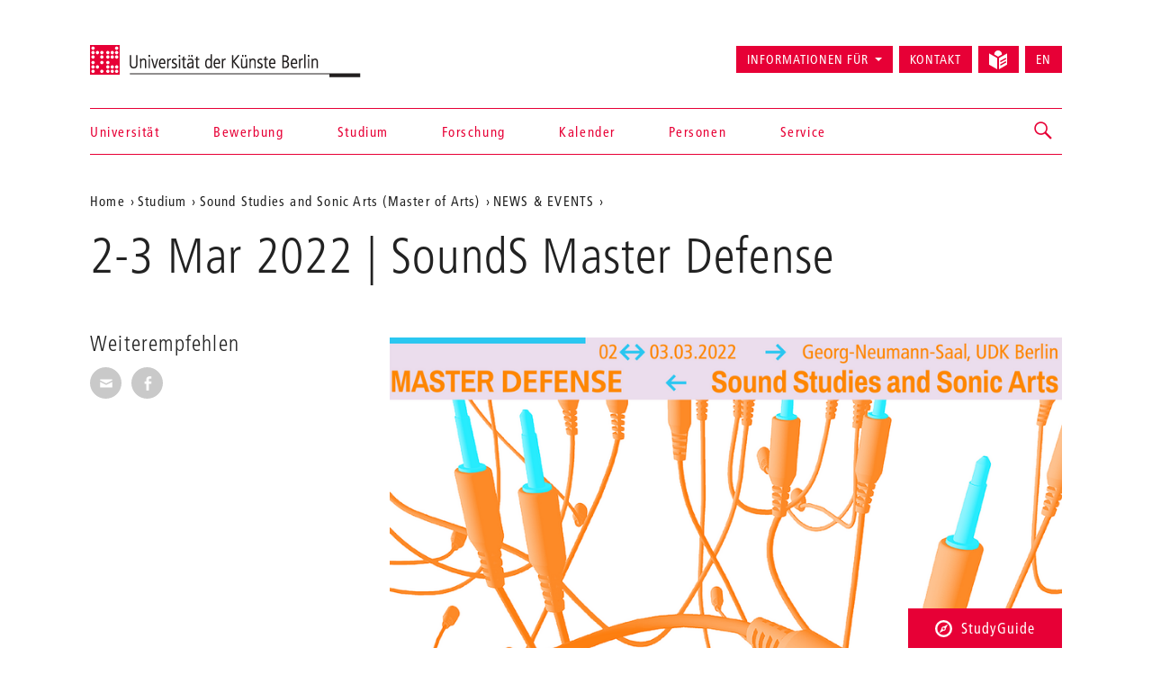

--- FILE ---
content_type: text/html; charset=utf-8
request_url: https://www.udk-berlin.de/studium/sound-studies-and-sonic-arts-master-of-arts/news/2-3-mar-2022-master-defense/
body_size: 6170
content:
<!DOCTYPE html>
<html class="no-js" lang="de">
<head>

<meta charset="utf-8">
<!-- 
	Created by: ressourcenmangel GmbH, http://www.ressourcenmangel.de, Tel.: 030 61002450

	This website is powered by TYPO3 - inspiring people to share!
	TYPO3 is a free open source Content Management Framework initially created by Kasper Skaarhoj and licensed under GNU/GPL.
	TYPO3 is copyright 1998-2026 of Kasper Skaarhoj. Extensions are copyright of their respective owners.
	Information and contribution at https://typo3.org/
-->




<meta name="generator" content="TYPO3 CMS" />
<meta name="viewport" content="width=device-width, initial-scale=1.0" />
<meta name="twitter:card" content="summary" />






<script src="/typo3temp/assets/js/5508b6c4f0.js?1644250454"></script>


<title>2-3 Mar 2022SoundS Master Defense – Universität der Künste Berlin</title>
<link rel="dns-prefetch" href="//fast.fonts.net" />
<link rel="dns-prefetch" href="//www.udk-berlin.de/assets" />
<link rel="preload" href="//www.udk-berlin.de/assets/1.4.0/www.udk-berlin.de/fonts/1572283/98ade8b2-89f0-43a5-87d1-a005ec31711b.woff" as="font" />
<link rel="preload" href="//www.udk-berlin.de/assets/1.4.0/www.udk-berlin.de/fonts/1572291/f613167f-bea4-4da9-886e-453d157dff7d.woff" as="font" />
<link rel="preload" href="//www.udk-berlin.de/assets/1.4.0/www.udk-berlin.de/fonts/1572299/0c84ca39-6f05-4db7-91c7-9fb771a47622.woff" as="font" />
<script src="//www.udk-berlin.de/assets/1.4.0/www.udk-berlin.de/javascripts/main-head.js" async="async"></script>
<!--[if lt IE 9]><script src="//www.udk-berlin.de/assets/1.4.0/www.udk-berlin.de/components/html5shiv/dist/html5shiv-printshiv.min.js"></script><![endif]-->
<!--[if lte IE 8]><script src="//www.udk-berlin.de/assets/1.4.0/www.udk-berlin.de/components/es5-shim/es5-shim.min.js"></script><![endif]-->
<link rel="apple-touch-icon-precomposed" href="//www.udk-berlin.de/assets/1.4.0/www.udk-berlin.de/images/icon-152x152.png" />
<link rel="msapplication-TileImage" href="//www.udk-berlin.de/assets/1.4.0/www.udk-berlin.de/images/icon-152x152.png" />
<link rel="msapplication-TileColor" href="#e70036" />
<!--[if gt IE 8]><!--><link rel="stylesheet" type="text/css" href="//www.udk-berlin.de/assets/1.4.0/www.udk-berlin.de/stylesheets/main.css" /><!--<![endif]-->
<!--[if lte IE 8]><link rel="stylesheet" type="text/css" href="//www.udk-berlin.de/assets/1.4.0/www.udk-berlin.de/stylesheets/main-ie8.css" /><![endif]-->

<script>window.UdK = {assetsUrl: '//www.udk-berlin.de/assets',assetsVersion: '1.4.0',}</script><link rel="stylesheet" type="text/css" href="https://www.udk-berlin.de/typo3conf/ext/udkcebasic/Resources/Public/video-livestream.css" /><meta property="og:title" content=""><meta property="og:description" content="Public Defense of the Master Theses"><meta property="og:image" content="http://www.udk-berlin.de/fileadmin/2_dezentral/FR_Soundstudies/SoundS_Masters/2021/SoundSMaster-defense2022-thumb.png"><meta property="og:link" content="https://www.udk-berlin.de/studium/sound-studies-and-sonic-arts-master-of-arts/news/2-3-mar-2022-master-defense/"><link rel="stylesheet" type="text/css" href="https://www.udk-berlin.de/typo3conf/ext/dreipc_udk/Resources/Public/Frontend/Build/bundle.css" media="all">            <meta name="robots" content="index,follow">
            <meta name="google-site-verification" content="k4UJ2AOsEZfrdyJ_6WhaLzLFaD59fw96xozUSJeIygM" />
<link rel="canonical" href="https://www.udk-berlin.de/studium/sound-studies-and-sonic-arts-master-of-arts/news/2-3-mar-2022-master-defense/"/>

<link rel="alternate" hreflang="de" href="https://www.udk-berlin.de/studium/sound-studies-and-sonic-arts-master-of-arts/news/2-3-mar-2022-master-defense/"/>
<link rel="alternate" hreflang="en" href="https://www.udk-berlin.de/en/courses/sound-studies-and-sonic-arts-master-of-arts/news/2-3-mar-2022-sounds-master-defense/"/>
<link rel="alternate" hreflang="x-default" href="https://www.udk-berlin.de/studium/sound-studies-and-sonic-arts-master-of-arts/news/2-3-mar-2022-master-defense/"/>
</head>
<body>





<div class="page">
<header id="header" role="banner" class="container">
    <h1><a href="/">Universität der Künste Berlin</a></h1>
    <ul aria-label="Springen zu…" class="skipto">
        <li><a href="#main-container">Zum Hauptinhalt springen</a></li>
        <li><a href="#navigations">Zur Navigation springen</a></li>
        <li><a href="#footer">Zum Seitenende springen</a></li>
    </ul>
    <nav id="navigation" role="navigation">
        <h1 class="sr-only">Navigation &amp; Suche</h1>
        <button type="button" aria-controls="navigations" class="navigation-toggle"><span class="sr-only">Navigation ein-/ausblenden</span><span class="icon-bar"></span><span class="icon-bar"></span><span class="icon-bar"></span></button>
        <div id="navigations">
            <ul id="main-navigation"><li><a href="/startseite/">Startseite</a></li><li><a href="/universitaet/">Universität</a></li><li><a href="/bewerbung/">Bewerbung</a></li><li><a href="/studium/">Studium</a></li><li><a href="/forschung/">Forschung</a></li><li><a href="/kalender/">Kalender</a></li><li><a href="/personen/">Personen</a></li><li><a href="/service/">Service</a></li></ul>
            <ul id="secondary-navigation">
                <li><span role="button" aria-controls="information_for" id="button-information_for">Informationen für</span><ul id="information_for" aria-expanded="false" tabindex="-1" data-duration="0" role="menu" aria-labelledby="button-information_for" class="submenu"><li><a href="/bewerbung/">Studieninteressierte</a></li><li><a href="/service/international-office/">International Students</a></li><li><a href="/universitaet/alumni/">Alumni</a></li><li><a href="/informationen-fuer/beschaeftigte/">Beschäftigte</a></li><li><a href="/service/stabsstelle-presse-kommunikation/">Presse</a></li><li><a href="/universitaet/kooperationen/">Partner</a></li></ul></li><li><a href="/schnellzugriff/kontakt/">Kontakt</a></li><li><a href="/leichte-sprache/"><svg width="21" height="21" viewBox="0 0 21 21" fill="none" aria-hidden="true" xmlns="http://www.w3.org/2000/svg"><path d="M14.2321 4.53797C14.238 4.44412 14.2603 4.35487 14.2603 4.25906C14.2603 1.90706 12.3533 0 10.0013 0C7.64925 0 5.74219 1.90706 5.74219 4.25906C5.74219 4.35881 5.7645 4.44478 5.77041 4.53928L10.0013 6.95822L14.2321 4.53797Z" fill="currentColor"/><path d="M9.07922 8.55471L0 3.36377V15.8056L9.07922 20.9998V8.55471Z" fill="currentColor"/><path d="M14.2307 6.66323L10.9219 8.5552V21.0003L19.9998 15.8061V3.36426L14.2307 6.66323ZM18.6578 13.6372L13.3185 16.6251C13.2128 16.6874 13.0862 16.7242 12.951 16.7249C12.5343 16.7242 12.197 16.3862 12.197 15.9702C12.197 15.6893 12.3505 15.4439 12.5782 15.3139L12.5822 15.3119L17.9214 12.324C18.0277 12.2637 18.1544 12.2276 18.2902 12.2276C18.707 12.2276 19.0443 12.5655 19.0443 12.9816C19.0443 13.2625 18.8907 13.5079 18.6623 13.6379L18.6584 13.6398L18.6578 13.6372ZM18.6578 9.91232L13.3185 12.8471C13.2142 12.9055 13.0901 12.9403 12.9576 12.9403C12.9562 12.9403 12.9556 12.9403 12.9543 12.9403C12.5376 12.9396 12.2002 12.6016 12.2002 12.1856C12.2002 11.9027 12.3558 11.656 12.5868 11.5267L12.5907 11.5247L17.93 8.58998C18.035 8.53091 18.1603 8.49613 18.2942 8.49613C18.7109 8.49613 19.0495 8.8341 19.0495 9.25148C19.0495 9.53498 18.8933 9.78173 18.6623 9.91101L18.6578 9.91232Z" fill="currentColor"/></svg><div class=""></div></a></li><li><a href="/en/courses/sound-studies-and-sonic-arts-master-of-arts/news/2-3-mar-2022-sounds-master-defense/" title="English version" aria-label="Switch to English version" lang="en">EN</a></li>
            </ul>
        </div>
        


        
    <div id="search">
        <a href="/suche/" role="button" aria-controls="search-input" class="search-toggle"><span class="sr-only"></span></a>
        <form method="get" class="searchform" id="search-input" action="/suche/" data-suggest="/suche/suggest.json" data-suggest-header="Top Results" accept-charset="utf-8">
            
            
            
            <input
                placeholder="Suche: Studiengänge, Veranstaltungen, Personen, ..."
                aria-label="Stichwortsuche"
                type="search"
                name="search[q]"
                value=""
                autocomplete="off"
            />
        </form>
    </div>

    



    </nav>
</header>

<main id="main-container" class="container">
	<nav role="navigation" id="breadcrumb">
				<h2 class="sr-only" id="breadcrumb-label">Aktuelle Position auf der Webseite</h2>
				<ul aria-labelledby="breadcrumb-label"><li><a href="/">Home</a></li><li><a href="/studium/">Studium</a></li><li><a href="/studium/sound-studies-and-sonic-arts-master-of-arts/">Sound Studies and Sonic Arts (Master of Arts)</a></li><li><a href="/studium/sound-studies-and-sonic-arts-master-of-arts/news-events/">NEWS & EVENTS</a></li><li><a href="/studium/sound-studies-and-sonic-arts-master-of-arts/news/2-3-mar-2022-master-defense/"></a></li></ul>
				</nav>
	<h1 class="page-title">2-3 Mar 2022 | SoundS Master Defense</h1>
	
	<div class="row">
		<div class="col-asides col-sticky">
			
				
			
			
			<aside id="share">
				<h2>Weiterempfehlen</h2>
				<ul class="share-buttons">
					<li><a href="mailto:?subject=Ein Tip auf der UDK-Website&amp;body=Dieser Artikel könnte dich interessieren: https%3A%2F%2Fwww.udk-berlin.de%2Fstudium%2Fsound-studies-and-sonic-arts-master-of-arts%2Fnews%2F2-3-mar-2022-master-defense%2F"><span class="genericon genericon-mail"></span><span class="sr-only">Seite per E-Mail weiterempfehlen</span></a></li>
					<li><a class="popup" href="https://www.facebook.com/sharer/sharer.php?u=https%3A%2F%2Fwww.udk-berlin.de%2Fstudium%2Fsound-studies-and-sonic-arts-master-of-arts%2Fnews%2F2-3-mar-2022-master-defense%2F"><span class="genericon genericon-facebook-alt"></span><span class="sr-only">Seite auf Facebook weiterempfehlen</span></a></li>
				</ul>
			</aside>
			
			
		</div>
		<div class="col-content">
			<!--TYPO3SEARCH_begin--><div id="c111231" class="detail-section type-textimggallery_pi1">
    <h2></h2>
    <div class="slideshow">
                
				<figure><img src="/fileadmin/_processed_/d/2/csm_SoundSMaster-defense2022-Flyer-02-01_03fb027aac.png" width="860" height="500"   alt="" >
					<figcaption>
                        <cite>Quelle: Kathrin Scheidt</cite>
					</figcaption>
				</figure>
			

    </div>
</div><div id="c111230" class="detail-section type-text">
<a id="c111230" style="visibility:hidden;"></a><p>The Master candidates of the Sound Studies and Sonic Arts Masters program, will publicly defend their master's theses on 2-3 March,&nbsp;2022 at&nbsp;the Georg-Neumann-Saal, online and live.</p><p>&nbsp;</p><p><strong>Georg-Neumann-Saal</strong><br> UdK Berlin<br> Einsteinufer 43<br> 10587 Berlin-Charlottenburg</p><p>&nbsp;</p><p>If you would like to attend in person, please be aware we ask for 2G+: all visitors&nbsp;must be vaccinated twice or be recovered and bring a valid negative Covid test of the same day or must be boostered. <a href="https://www.udk-berlin.de/startseite/news/infoseite-zu-den-sofortmassnahmen-im-kontext-des-coronavirus-an-der-udk-berlin/informationen-zum-pandemie-betrieb-an-der-universitaet-der-kuenste-berlin/einfuehrung-der-ffp2-maskenpflicht-und-fuer-veranstaltungen-mit-publikum-entfaellt-anwesenheitsdokumentation/" target="_blank" class="external-link">More details here.</a></p><p>It is also possible to watch the defense online via the provided links.</p><p>&nbsp;</p><p>&nbsp;</p><p><strong>WEDNESDAY 2 March 2022</strong> – Georg Neumann Saal</p><p><a href="https://udk-berlin.webex.com/udk-berlin-en/j.php?MTID=m62c8ca01e095a6d57135300519fe32c4" target="_blank" rel="noreferrer">https://udk-berlin.webex.com/udk-berlin-en/j.php?MTID=m62c8ca01e095a6d57135300519fe32c4</a>&nbsp;</p><p><br> 15:15 &nbsp; &nbsp; &nbsp; &nbsp; &nbsp;<strong>Vito Willems</strong> &nbsp; &nbsp; &nbsp; &nbsp; &nbsp;Sabine Sanio / Luc Döbereiner</p><p>16:30 &nbsp; &nbsp; &nbsp; &nbsp; &nbsp;<strong>Martin Moolhuijsen</strong> &nbsp; &nbsp; &nbsp; &nbsp; &nbsp;Daisuke Ishida / Jan Thoben</p><p>18:00 &nbsp; &nbsp; &nbsp; &nbsp; <strong>&nbsp;Sungho Paek</strong> &nbsp; &nbsp; &nbsp; &nbsp; &nbsp;Daisuke Ishida / Jan Thoben</p><p>&nbsp;</p><p><br><strong>THURSDAY 3 March 2022</strong>&nbsp;– Georg Neumann Saal</p><p><a href="https://udk-berlin.webex.com/udk-berlin-en/j.php?MTID=m8acc2465abfe5384daec4ccafce24c24" target="_blank" rel="noreferrer">https://udk-berlin.webex.com/udk-berlin-en/j.php?MTID=m8acc2465abfe5384daec4ccafce24c24</a>&nbsp;</p><p><br> 11:45 &nbsp; &nbsp; &nbsp; &nbsp; &nbsp;<strong>Francisco Riffo</strong> &nbsp; &nbsp; &nbsp; &nbsp; &nbsp;Hans Peter Kuhn / Gary Schultz</p><p>13:00 &nbsp; &nbsp; &nbsp; &nbsp; &nbsp;<strong>Oskar Mayböck</strong> &nbsp; &nbsp; &nbsp; &nbsp; &nbsp;Gary Schultz / Jacob Eriksen</p><p>&nbsp;<br> 15:30 &nbsp; &nbsp; &nbsp; &nbsp; &nbsp;<strong>Kayla Elrod</strong> &nbsp; &nbsp; &nbsp; &nbsp; &nbsp;Chelsea Leventhal / Christiane Hommelsheim</p><p>16:45 &nbsp; &nbsp; &nbsp; &nbsp; &nbsp;<strong>Kim Wichera</strong> &nbsp; &nbsp; &nbsp; &nbsp; &nbsp;Chelsea Leventhal / Dr. Tom Rice</p><p>18:00 &nbsp; &nbsp; &nbsp; &nbsp; &nbsp;<strong>Aleksander Filipiak</strong> &nbsp; &nbsp; &nbsp; &nbsp; &nbsp;Wolfgang Spahn / Chelsea Leventhal</p><p>&nbsp;</p><p><br><strong>FRIDAY 25 March 2022</strong>&nbsp; - LIE 314&nbsp;</p><p>Lietzenburger Str. 45<br> 10789 Berlin</p><p><a href="https://udk-berlin.webex.com/udk-berlin-en/j.php?MTID=m0b50e8093beacbb8127fb570bb36c66e" target="_blank" class="external-link" rel="noreferrer">https://udk-berlin.webex.com/udk-berlin-en/j.php?MTID=m0b50e8093beacbb8127fb570bb36c66e</a></p><p>&nbsp;<br> 11:15 - 12:15 &nbsp; &nbsp; &nbsp; &nbsp; &nbsp;<strong>Farshad Khajehnassiri </strong>&nbsp; &nbsp; &nbsp; &nbsp; &nbsp;Hans Peter Kuhn / Thomas Koch</p><p>12:30 - 13:30 &nbsp; &nbsp; &nbsp; &nbsp; &nbsp;<strong>Elizabeth Davis</strong> &nbsp; &nbsp; &nbsp; &nbsp; &nbsp;Daisuke Ishida / Boris Kuznetsov</p><p>&nbsp;</p><p>&nbsp;</p><p>&nbsp;</p>

</div><!--TYPO3SEARCH_end-->
		</div>
	</div>
	
</main>
<div class="studyguide">
    <div class="studyguide__button-container">
        <button id="studyguide-button" class="studyguide__button" type="button" aria-controls="studyguide-content">
            <svg viewBox="0 0 200 200" role="presentation" class="icon icon-studyguide"><use xlink:href="#icon-studyguide"></use></svg>StudyGuide
        </button>
    </div>

    <div id="studyguide-content" class="studyguide__content" aria-labelledby="studyguide-button" aria-expanded="false" data-outside-close="0">
        <div class="studyguide__content-inner">
            <div class="studyguide__content-left">			<section class="overview-section">
				<div id="c35048" class="content">
					<h2>Fragen zum Studium an der UdK Berlin?</h2>
					
					
							<p><a class="studyguide__more" href="/service/studyguide/">Zum StudyGuide</a></p>
						
				</div>
			</section></div><div class="studyguide__content-right">
<a id="c81095" style="visibility:hidden;"></a><ul><li><a href="javascript:linkTo_UnCryptMailto(%27ocknvq%2CuvwfaiwkfgBwfm%5C%2Fdgtnkp0fg%27);">Mail senden</a>:&nbsp; <a href="javascript:linkTo_UnCryptMailto(%27ocknvq%2CuvwfaiwkfgBwfm%5C%2Fdgtnkp0fg%27);">studyguide<span style="display:inline-block; width:0px; overflow:hidden">_ </span>@udk-berlin.de</a></li><li>Telefon +49 30 3185 1480</li><li>Informationen zu den Öffnungszeiten (Telefon und InfoPoint) finden Sie auf der Website des StudyGuide <a href="https://www.udk-berlin.de/service/studyguide/" target="_blank">https://www.udk-berlin.de/service/studyguide/</a></li></ul>

</div>
        </div>
    </div>
</div>

<footer id="footer" role="contentinfo">
    <div class="container">
        <h1 class="sr-only">Weitere Informationen</h1>
        <nav class="row">
            <div class="col-xs-1 col-sm-1 col-md-1"><h2>Fakultäten</h2><ul><li><a href="/universitaet/fakultaet-bildende-kunst/">Bildende Kunst</a></li><li><a href="/universitaet/fakultaet-gestaltung/">Gestaltung</a></li><li><a href="/universitaet/fakultaet-musik/">Musik</a></li><li><a href="/universitaet/fakultaet-darstellende-kunst/">Darstellende Kunst</a></li><li><a href="/studium/tanz-und-choreographie-am-hochschuluebergreifenden-zentrum-tanz-berlin/">Hochschulübergreifendes Zentrum Tanz</a></li><li><a href="/universitaet/jazz-institut-berlin/">Jazz Institut Berlin</a></li></ul></div><div class="col-xs-1 col-sm-1 col-md-1"><h2>Informationen für</h2><ul><li><a href="/studium/alles-zu-bewerbung-und-studienverlauf/">Studieninteressierte</a></li><li><a href="/service/international-office/">International Students</a></li><li><a href="/informationen-fuer/beschaeftigte/">Beschäftigte</a></li><li><a href="/universitaet/alumni/">Alumni*Alumnae</a></li><li><a href="/service/stabsstelle-presse-kommunikation/">Presse</a></li><li><a href="/universitaet/kooperationen/">Partner</a></li></ul></div><div class="col-xs-1 col-sm-1 col-md-1"><h2>Schnellzugriff</h2><ul><li><a href="/startseite/news/verhaltenskodex-code-of-conduct-der-udk-berlin/">Code of Conduct</a></li><li><a href="/service/studyguide/">StudyGuide</a></li><li><a href="/schnellzugriff/kontakt/">Kontakt</a></li><li><a href="/schnellzugriff/impressum/">Impressum</a></li><li><a href="/schnellzugriff/datenschutz/">Datenschutz</a></li><li><a href="/schnellzugriff/barrierefreiheit/">Barrierefreiheit</a></li><li><a href="/schnellzugriff/interne-meldestelle/">Interne Meldestelle</a></li><li><a href="/universitaet/stellenausschreibungen/">Stellenausschreibungen</a></li><li><a href="/schnellzugriff/vergabeplattform-udk-berlin/">Vergabeplattform UdK Berlin</a></li><li><a href="https://intern.udk-berlin.de/startseite/">Interner Bereich für UdK-Mitglieder</a></li></ul></div><div class="col-xs-1 col-sm-1 col-md-1"><h2>Social Media an der UdK Berlin</h2><ul><li><a href="https://www.instagram.com/udkberlin/">Instagram</a></li><li><a href="http://www.facebook.com/udkberlin">Facebook</a></li><li><a href="https://de.linkedin.com/school/universit%C3%A4t-der-k%C3%BCnste-berlin/">LinkedIn</a></li></ul></div>
        </nav>
        <p><a href="/" id="closing-logo">© 2026 Universität der Künste Berlin</a></p>
    </div>
</footer>

</div>
        <!-- Piwik -->
        <script type="text/javascript">
          var _paq = _paq || [];
          _paq.push(['trackPageView']);
          _paq.push(['enableLinkTracking']);
          (function() {
            var u="//tuvok.udk-berlin.de/piwik/";
            _paq.push(['setTrackerUrl', u+'piwik.php']);
            _paq.push(['setSiteId', 6]);
            var d=document, g=d.createElement('script'), s=d.getElementsByTagName('script')[0];
            g.type='text/javascript'; g.async=true; g.defer=true; g.src=u+'piwik.js'; s.parentNode.insertBefore(g,s);
          })();
        </script>
        <noscript><p><img src="//tuvok.udk-berlin.de/piwik/piwik.php?idsite=6" style="border:0;" alt="" /></p></noscript>
        <!-- End Piwik Code -->



<script data-main="/typo3conf/ext/dreipc_udk/Resources/Public/Frontend/Build/assets/main.js" src="//www.udk-berlin.de/assets/1.4.0/www.udk-berlin.de/components/requirejs/require.js" async="async"></script><script src="/typo3conf/ext/dreipc_udk/Resources/Public/Frontend/Build/bundle.js"></script>
</body>
</html>